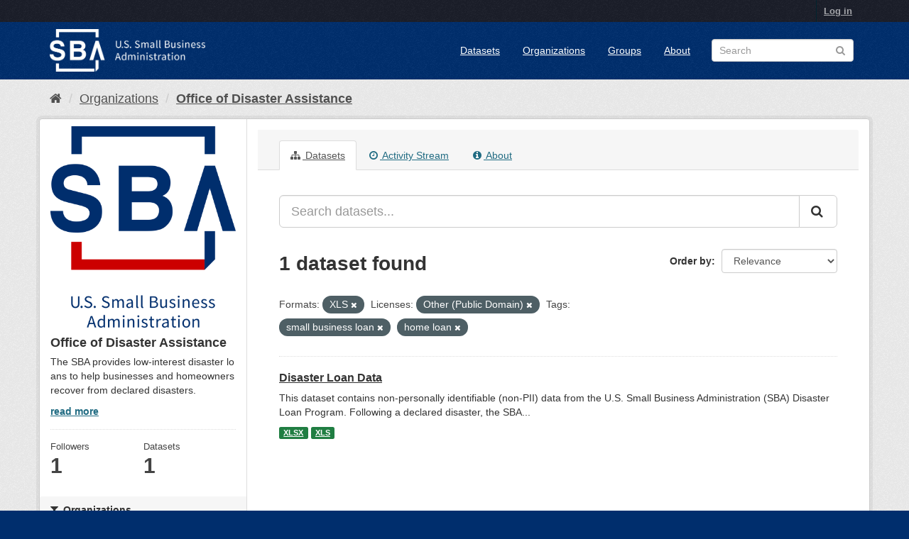

--- FILE ---
content_type: text/html; charset=utf-8
request_url: https://data.sba.gov/organization/disaster?res_format=XLS&license_id=other-pd&tags=small+business+loan&tags=home+loan
body_size: 22066
content:
<!DOCTYPE html>
<!--[if IE 9]> <html lang="en" class="ie9"> <![endif]-->
<!--[if gt IE 8]><!--> <html lang="en"> <!--<![endif]-->
  <head>
    <meta charset="utf-8" />
      <meta name="generator" content="ckan 2.9.2" />
      <meta name="viewport" content="width=device-width, initial-scale=1.0">
    <title>Office of Disaster Assistance - Organizations - U.S. Small Business Administration (SBA) | Open Data</title>

    
    
  <link rel="shortcut icon" href="/base/images/sba-favicon.ico" />
    
  <link rel="alternate" type="application/atom+xml" title="U.S. Small Business Administration (SBA) | Open Data - Datasets in organization: Office of Disaster Assistance" href="/feeds/organization/disaster.atom" />

      
      
      
      
    

    
      
      
    

    
    <link href="/webassets/base/4f3188fa_main.css" rel="stylesheet"/><style>
        .account-masthead {
    background-color: #1b1e29;
}

.account-masthead .account ul li a {
  color: rgba(255, 255, 255, 0.6);
}

.account-masthead .account ul li a:hover {
  color: rgba(255, 255, 255, 0.7);
  background-color: black;
}

.masthead {
    background-color: #002e6d;
}

.masthead .navigation .nav-pills li a:hover {
  background-color: white;
  color: #002e6d;
  font-weight: bold;
}

.masthead .navigation .nav-pills li.active a {
  background-color: white;
  color: #002e6d;
}

.homepage .module-search .module-content {
  color: white;
  background-color: #002e6d;
}

.homepage .module-search .tags {
  background-color: #007dbc;
}

.btn-primary {
    background-color: #007dbc;
}

.site-footer,
body {
    background-color: #002e6d;
}

a:link {
   text-decoration: underline;
}
      </style>
    
  </head>

  
  <body data-site-root="https://data.sba.gov/" data-locale-root="https://data.sba.gov/" >

    
    <div class="sr-only sr-only-focusable"><a href="#content">Skip to content</a></div>
  

  
    
<!-- Global site tag (gtag.js) - Google Analytics -->
<script async src="https://www.googletagmanager.com/gtag/js?id=UA-19362636-37"></script>
<script>
  window.dataLayer = window.dataLayer || [];
  function gtag(){dataLayer.push(arguments);}
  gtag('js', new Date());
  gtag('config', 'UA-19362636-37');
</script>

 
<header class="account-masthead">
  <div class="container">
     
    <nav class="account not-authed">
      <ul class="list-unstyled">
        
        <li><a href="/user/login">Log in</a></li>
         
      </ul>
    </nav>
     
  </div>
</header>

<header class="navbar navbar-static-top masthead">
    
  <div class="container">
    <div class="navbar-right">
      <button data-target="#main-navigation-toggle" data-toggle="collapse" class="navbar-toggle collapsed" type="button">
        <span class="fa fa-bars"></span>
      </button>
    </div>
    <hgroup class="header-image navbar-left">
       
      <a class="logo" href="/"><img src="/uploads/admin/2019-07-15-175349.846113SBA-Logo-Horizontal-1Color-White.png" alt="U.S. Small Business Administration (SBA) | Open Data" title="U.S. Small Business Administration (SBA) | Open Data" /></a>
       
    </hgroup>

    <div class="collapse navbar-collapse" id="main-navigation-toggle">
      
      <nav class="section navigation">
        <ul class="nav nav-pills">
           <li><a href="/dataset/">Datasets</a></li><li><a href="/organization/">Organizations</a></li><li><a href="/group/">Groups</a></li><li><a href="/about">About</a></li> 
        </ul>
      </nav>
       
      <form class="section site-search simple-input" action="/dataset/" method="get">
        <div class="field">
          <label for="field-sitewide-search">Search Datasets</label>
          <input id="field-sitewide-search" type="text" class="form-control" name="q" placeholder="Search" />
          <button class="btn-search" type="submit"><i class="fa fa-search"></i></button>
        </div>
      </form>
      
    </div>
  </div>
</header>

  
    <div class="main">
      <div id="content" class="container">
        
          
            <div class="flash-messages">
              
                
              
            </div>
          

          
            <div class="toolbar" role="navigation" aria-label="Breadcrumb">
              
                
                  <ol class="breadcrumb">
                    
<!-- Snippet snippets/home_breadcrumb_item.html start -->

<li class="home"><a href="/" aria-label="Home"><i class="fa fa-home"></i><span> Home</span></a></li>
<!-- Snippet snippets/home_breadcrumb_item.html end -->

                    
  <li><a href="/organization/">Organizations</a></li>
  <li class="active"><a href="/organization/disaster">Office of Disaster Assistance</a></li>

                  </ol>
                
              
            </div>
          

          <div class="row wrapper">
            
            
            

            
              <aside class="secondary col-sm-3">
                
                
  
<!-- Snippet snippets/organization.html start -->





  
  <div class="module module-narrow module-shallow context-info">
    
    <section class="module-content">
      
      
        <div class="image">
          <a href="/organization/disaster">
            <img src="/base/images/placeholder-organization.png" width="200" alt="disaster" />
          </a>
        </div>
      
      
      <h1 class="heading">Office of Disaster Assistance
        
      </h1>
      
      
      
        <p class="description">
          The SBA provides low-interest disaster loans to help businesses and homeowners recover from declared disasters.
        </p>
        <p class="read-more">
          <a href="/organization/about/disaster">read more</a>
        </p>
      
      
      
        
        <div class="nums">
          <dl>
            <dt>Followers</dt>
            <dd data-module="followers-counter" data-module-id="8c79c499-7d1b-4d86-9c31-076a39acc98e" data-module-num_followers="1"><span>1</span></dd>
          </dl>
          <dl>
            <dt>Datasets</dt>
            <dd><span>1</span></dd>
          </dl>
        </div>
        
        
        <div class="follow_button">
          
        </div>
        
      
      
    </section>
  </div>
  
<!-- Snippet snippets/organization.html end -->

  
  <div class="filters">
    <div>
      
        
<!-- Snippet snippets/facet_list.html start -->


    
    
	
	    
	    
		<section class="module module-narrow module-shallow">
		    
			<h2 class="module-heading">
			    <i class="fa fa-filter"></i>
			    
			    Organizations
			</h2>
		    
		    
			
			    
				<nav aria-label="Organizations">
				    <ul class="list-unstyled nav nav-simple nav-facet">
					
					    
					    
					    
					    
					    <li class="nav-item">
						<a href="/organization/8c79c499-7d1b-4d86-9c31-076a39acc98e?res_format=XLS&amp;license_id=other-pd&amp;tags=small+business+loan&amp;tags=home+loan&amp;organization=disaster" title="Office of Disaster Assistance">
						    <span class="item-label">Office of Disaster ...</span>
						    <span class="hidden separator"> - </span>
						    <span class="item-count badge">1</span>
						</a>
					    </li>
					
				    </ul>
				</nav>

				<p class="module-footer">
				    
					
				    
				</p>
			    
			
		    
		</section>
	    
	
    

<!-- Snippet snippets/facet_list.html end -->

      
        
<!-- Snippet snippets/facet_list.html start -->


    
    
	
	    
	    
		<section class="module module-narrow module-shallow">
		    
			<h2 class="module-heading">
			    <i class="fa fa-filter"></i>
			    
			    Groups
			</h2>
		    
		    
			
			    
				<p class="module-content empty">There are no Groups that match this search</p>
			    
			
		    
		</section>
	    
	
    

<!-- Snippet snippets/facet_list.html end -->

      
        
<!-- Snippet snippets/facet_list.html start -->


    
    
	
	    
	    
		<section class="module module-narrow module-shallow">
		    
			<h2 class="module-heading">
			    <i class="fa fa-filter"></i>
			    
			    Tags
			</h2>
		    
		    
			
			    
				<nav aria-label="Tags">
				    <ul class="list-unstyled nav nav-simple nav-facet">
					
					    
					    
					    
					    
					    <li class="nav-item">
						<a href="/organization/8c79c499-7d1b-4d86-9c31-076a39acc98e?res_format=XLS&amp;license_id=other-pd&amp;tags=small+business+loan&amp;tags=home+loan&amp;tags=disaster+assistance" title="">
						    <span class="item-label">disaster assistance</span>
						    <span class="hidden separator"> - </span>
						    <span class="item-count badge">1</span>
						</a>
					    </li>
					
					    
					    
					    
					    
					    <li class="nav-item">
						<a href="/organization/8c79c499-7d1b-4d86-9c31-076a39acc98e?res_format=XLS&amp;license_id=other-pd&amp;tags=small+business+loan&amp;tags=home+loan&amp;tags=disaster+loan" title="">
						    <span class="item-label">disaster loan</span>
						    <span class="hidden separator"> - </span>
						    <span class="item-count badge">1</span>
						</a>
					    </li>
					
					    
					    
					    
					    
					    <li class="nav-item">
						<a href="/organization/8c79c499-7d1b-4d86-9c31-076a39acc98e?res_format=XLS&amp;license_id=other-pd&amp;tags=small+business+loan&amp;tags=home+loan&amp;tags=disaster+recovery" title="">
						    <span class="item-label">disaster recovery</span>
						    <span class="hidden separator"> - </span>
						    <span class="item-count badge">1</span>
						</a>
					    </li>
					
					    
					    
					    
					    
					    <li class="nav-item">
						<a href="/organization/8c79c499-7d1b-4d86-9c31-076a39acc98e?res_format=XLS&amp;license_id=other-pd&amp;tags=small+business+loan&amp;tags=home+loan&amp;tags=economic+injury" title="">
						    <span class="item-label">economic injury</span>
						    <span class="hidden separator"> - </span>
						    <span class="item-count badge">1</span>
						</a>
					    </li>
					
					    
					    
					    
					    
					    <li class="nav-item active">
						<a href="/organization/8c79c499-7d1b-4d86-9c31-076a39acc98e?res_format=XLS&amp;license_id=other-pd&amp;tags=small+business+loan" title="">
						    <span class="item-label">home loan</span>
						    <span class="hidden separator"> - </span>
						    <span class="item-count badge">1</span>
						</a>
					    </li>
					
					    
					    
					    
					    
					    <li class="nav-item active">
						<a href="/organization/8c79c499-7d1b-4d86-9c31-076a39acc98e?res_format=XLS&amp;license_id=other-pd&amp;tags=home+loan" title="">
						    <span class="item-label">small business loan</span>
						    <span class="hidden separator"> - </span>
						    <span class="item-count badge">1</span>
						</a>
					    </li>
					
				    </ul>
				</nav>

				<p class="module-footer">
				    
					
				    
				</p>
			    
			
		    
		</section>
	    
	
    

<!-- Snippet snippets/facet_list.html end -->

      
        
<!-- Snippet snippets/facet_list.html start -->


    
    
	
	    
	    
		<section class="module module-narrow module-shallow">
		    
			<h2 class="module-heading">
			    <i class="fa fa-filter"></i>
			    
			    Formats
			</h2>
		    
		    
			
			    
				<nav aria-label="Formats">
				    <ul class="list-unstyled nav nav-simple nav-facet">
					
					    
					    
					    
					    
					    <li class="nav-item active">
						<a href="/organization/8c79c499-7d1b-4d86-9c31-076a39acc98e?license_id=other-pd&amp;tags=small+business+loan&amp;tags=home+loan" title="">
						    <span class="item-label">XLS</span>
						    <span class="hidden separator"> - </span>
						    <span class="item-count badge">1</span>
						</a>
					    </li>
					
					    
					    
					    
					    
					    <li class="nav-item">
						<a href="/organization/8c79c499-7d1b-4d86-9c31-076a39acc98e?res_format=XLS&amp;license_id=other-pd&amp;tags=small+business+loan&amp;tags=home+loan&amp;res_format=XLSX" title="">
						    <span class="item-label">XLSX</span>
						    <span class="hidden separator"> - </span>
						    <span class="item-count badge">1</span>
						</a>
					    </li>
					
				    </ul>
				</nav>

				<p class="module-footer">
				    
					
				    
				</p>
			    
			
		    
		</section>
	    
	
    

<!-- Snippet snippets/facet_list.html end -->

      
        
<!-- Snippet snippets/facet_list.html start -->


    
    
	
	    
	    
		<section class="module module-narrow module-shallow">
		    
			<h2 class="module-heading">
			    <i class="fa fa-filter"></i>
			    
			    Licenses
			</h2>
		    
		    
			
			    
				<nav aria-label="Licenses">
				    <ul class="list-unstyled nav nav-simple nav-facet">
					
					    
					    
					    
					    
					    <li class="nav-item active">
						<a href="/organization/8c79c499-7d1b-4d86-9c31-076a39acc98e?res_format=XLS&amp;tags=small+business+loan&amp;tags=home+loan" title="">
						    <span class="item-label">Other (Public Domain)</span>
						    <span class="hidden separator"> - </span>
						    <span class="item-count badge">1</span>
						</a>
					    </li>
					
				    </ul>
				</nav>

				<p class="module-footer">
				    
					
				    
				</p>
			    
			
		    
		</section>
	    
	
    

<!-- Snippet snippets/facet_list.html end -->

      
    </div>
    <a class="close no-text hide-filters"><i class="fa fa-times-circle"></i><span class="text">close</span></a>
  </div>


              </aside>
            

            
              <div class="primary col-sm-9 col-xs-12" role="main">
                
                
                  <article class="module">
                    
                      <header class="module-content page-header">
                        
                        <ul class="nav nav-tabs">
                          
  <li class="active"><a href="/organization/disaster"><i class="fa fa-sitemap"></i> Datasets</a></li>
  <li><a href="/organization/activity/disaster/0"><i class="fa fa-clock-o"></i> Activity Stream</a></li>
  <li><a href="/organization/about/disaster"><i class="fa fa-info-circle"></i> About</a></li>

                        </ul>
                      </header>
                    
                    <div class="module-content">
                      
                      
    
      
      
      
<!-- Snippet snippets/search_form.html start -->








<form id="organization-datasets-search-form" class="search-form" method="get" data-module="select-switch">

  
    <div class="input-group search-input-group">
      <input aria-label="Search datasets..." id="field-giant-search" type="text" class="form-control input-lg" name="q" value="" autocomplete="off" placeholder="Search datasets...">
      
      <span class="input-group-btn">
        <button class="btn btn-default btn-lg" type="submit" value="search" aria-label="Submit">
          <i class="fa fa-search"></i>
        </button>
      </span>
      
    </div>
  

  
    <span>
  
  

  
  
  
  <input type="hidden" name="res_format" value="XLS" />
  
  
  
  
  
  <input type="hidden" name="license_id" value="other-pd" />
  
  
  
  
  
  <input type="hidden" name="tags" value="small business loan" />
  
  
  
  
  
  <input type="hidden" name="tags" value="home loan" />
  
  
  
  </span>
  

  
    
      <div class="form-select form-group control-order-by">
        <label for="field-order-by">Order by</label>
        <select id="field-order-by" name="sort" class="form-control">
          
            
              <option value="score desc, metadata_modified desc">Relevance</option>
            
          
            
              <option value="title_string asc">Name Ascending</option>
            
          
            
              <option value="title_string desc">Name Descending</option>
            
          
            
              <option value="metadata_modified desc">Last Modified</option>
            
          
            
          
        </select>
        
        <button class="btn btn-default js-hide" type="submit">Go</button>
        
      </div>
    
  

  
    
      <h1>
<!-- Snippet snippets/search_result_text.html start -->


  
  
  
  

1 dataset found
<!-- Snippet snippets/search_result_text.html end -->
</h1>
    
  

  
    
      <p class="filter-list">
        
          
          <span class="facet">Formats:</span>
          
            <span class="filtered pill">XLS
              <a href="/organization/disaster?license_id=other-pd&amp;tags=small+business+loan&amp;tags=home+loan" class="remove" title="Remove"><i class="fa fa-times"></i></a>
            </span>
          
        
          
          <span class="facet">Licenses:</span>
          
            <span class="filtered pill">Other (Public Domain)
              <a href="/organization/disaster?res_format=XLS&amp;tags=small+business+loan&amp;tags=home+loan" class="remove" title="Remove"><i class="fa fa-times"></i></a>
            </span>
          
        
          
          <span class="facet">Tags:</span>
          
            <span class="filtered pill">small business loan
              <a href="/organization/disaster?res_format=XLS&amp;license_id=other-pd&amp;tags=home+loan" class="remove" title="Remove"><i class="fa fa-times"></i></a>
            </span>
          
            <span class="filtered pill">home loan
              <a href="/organization/disaster?res_format=XLS&amp;license_id=other-pd&amp;tags=small+business+loan" class="remove" title="Remove"><i class="fa fa-times"></i></a>
            </span>
          
        
      </p>
      <a class="show-filters btn btn-default">Filter Results</a>
    
  

</form>




<!-- Snippet snippets/search_form.html end -->

    
  
    
      
<!-- Snippet snippets/package_list.html start -->


  
    <ul class="dataset-list list-unstyled">
    	
	      
	        
<!-- Snippet snippets/package_item.html start -->







  <li class="dataset-item">
    
      <div class="dataset-content">
        
          <h2 class="dataset-heading">
            
              
            
            
		<a href="/dataset/disaster-loan-data">Disaster Loan Data</a>
            
            
              
              
            
          </h2>
        
        
          
        
        
          
            <div>This dataset contains non-personally identifiable (non-PII) data from the U.S. Small Business Administration (SBA) Disaster Loan Program. Following a declared disaster, the SBA...</div>
          
        
      </div>
      
        
          
            <ul class="dataset-resources list-unstyled">
              
                
                <li>
                  <a href="/dataset/disaster-loan-data" class="label label-default" data-format="xlsx">XLSX</a>
                </li>
                
                <li>
                  <a href="/dataset/disaster-loan-data" class="label label-default" data-format="xls">XLS</a>
                </li>
                
              
            </ul>
          
        
      
    
  </li>

<!-- Snippet snippets/package_item.html end -->

	      
	    
    </ul>
  

<!-- Snippet snippets/package_list.html end -->

    
  
  
    
  

                    </div>
                  </article>
                
              </div>
            
          </div>
        
      </div>
    </div>
  
    <footer class="site-footer">
  <div class="container">
    
    <div class="row">
      <div class="col-md-8 footer-links">
        
          <ul class="list-unstyled">
            
              <li><a href="/about">About U.S. Small Business Administration (SBA) | Open Data</a></li>
            
          </ul>
          <ul class="list-unstyled">
            
              
              <li><a href="http://docs.ckan.org/en/2.9/api/">CKAN API</a></li>
              <li><a href="http://www.ckan.org/">CKAN Association</a></li>
              <li><a href="http://www.opendefinition.org/okd/"><img src="/base/images/od_80x15_blue.png" alt="Open Data"></a></li>
            
          </ul>
        
      </div>
      <div class="col-md-4 attribution">
        
          <p><strong>Powered by</strong> <a class="hide-text ckan-footer-logo" href="http://ckan.org">CKAN</a></p>
        
        
          
<!-- Snippet snippets/language_selector.html start -->

<form class="form-inline form-select lang-select" action="/util/redirect" data-module="select-switch" method="POST">
  <label for="field-lang-select">Language</label>
  <select id="field-lang-select" name="url" data-module="autocomplete" data-module-dropdown-class="lang-dropdown" data-module-container-class="lang-container">
    
      <option value="/en/organization/disaster?res_format=XLS&amp;license_id=other-pd&amp;tags=small+business+loan&amp;tags=home+loan" selected="selected">
        English
      </option>
    
      <option value="/es/organization/disaster?res_format=XLS&amp;license_id=other-pd&amp;tags=small+business+loan&amp;tags=home+loan" >
        español
      </option>
    
      <option value="/fr/organization/disaster?res_format=XLS&amp;license_id=other-pd&amp;tags=small+business+loan&amp;tags=home+loan" >
        français
      </option>
    
  </select>
  <button class="btn btn-default js-hide" type="submit">Go</button>
</form>
<!-- Snippet snippets/language_selector.html end -->

        
      </div>
    </div>
    
  </div>

  
    
  
</footer>
  
  
  
  
  
    

      

    
    
    <link href="/webassets/vendor/f3b8236b_select2.css" rel="stylesheet"/>
<link href="/webassets/vendor/0b01aef1_font-awesome.css" rel="stylesheet"/>
    <script src="/webassets/vendor/d8ae4bed_jquery.js" type="text/javascript"></script>
<script src="/webassets/vendor/ab26884f_vendor.js" type="text/javascript"></script>
<script src="/webassets/vendor/580fa18d_bootstrap.js" type="text/javascript"></script>
<script src="/webassets/base/5f5a82bb_main.js" type="text/javascript"></script>
<script src="/webassets/base/acf3e552_ckan.js" type="text/javascript"></script>
  </body>
</html>